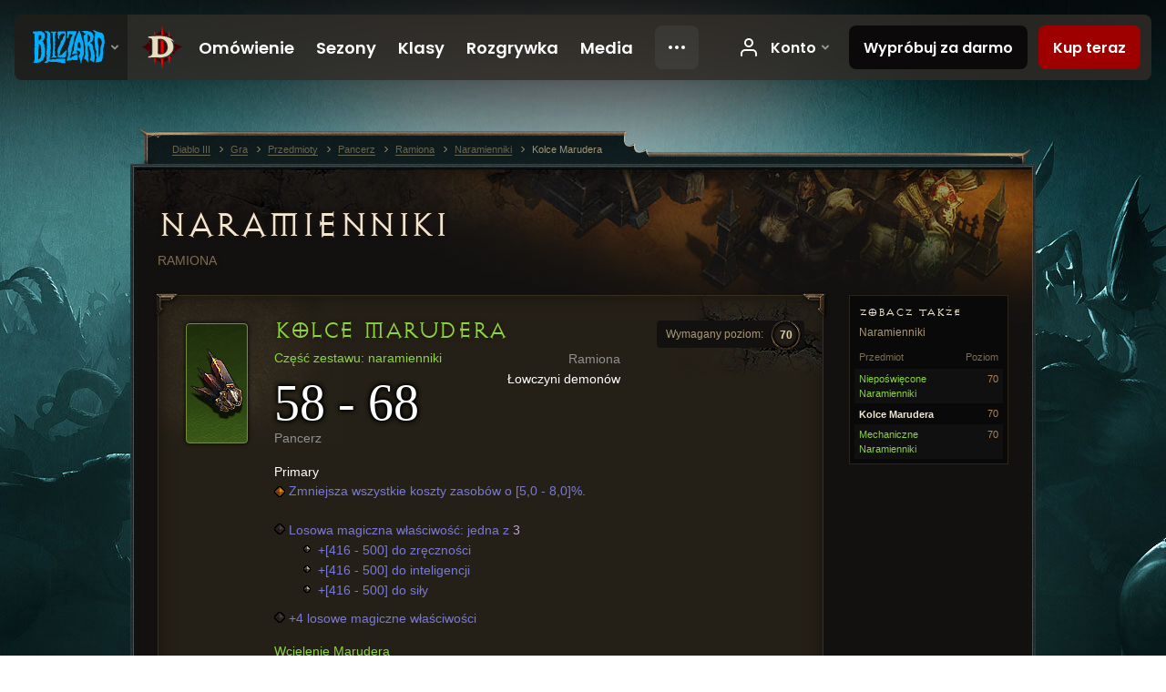

--- FILE ---
content_type: text/html;charset=UTF-8
request_url: https://kr.diablo3.blizzard.com/pl-pl/item/marauders-spines-Unique_Shoulder_Set_07_x1
body_size: 6293
content:
<!DOCTYPE html>
<html xmlns="http://www.w3.org/1999/xhtml" xml:lang="pl-pl" lang="pl-pl">
<head xmlns:og="http://ogp.me/ns#" xmlns:fb="http://ogp.me/ns/fb#">
<script type="text/javascript">
//<![CDATA[
var BlzCookieConsent = {
host: "blizzard.com",
onetrustScriptUrl: "https://cdn.cookielaw.org/scripttemplates/otSDKStub.js",
onetrustDomainScript: "22011b0f-2c46-49a3-a7bf-5f98a4d4da65",
cookieInfoUrlPattern: "/cookies/?$"
}
//]]>
</script>
<script type="text/javascript" src="/static/js/libs/cookie-consent-filter-compat.js?v=58-137" defer></script>
<script>
//<![CDATA[
var dataLayer = dataLayer|| [];
dataLayer.push({
"authenticated": "0" });
(function(w,d,s,l,i){w[l]=w[l]||[];w[l].push({"gtm.start":new Date().getTime(),event:"gtm.js"});var f=d.getElementsByTagName(s)[0], j=d.createElement(s),dl=l!="dataLayer"?"&amp;l="+l:"";j.async=true;j.src=
"//www.googletagmanager.com/gtm.js?id="+i+dl;f.parentNode.insertBefore(j,f);})
(window,document,"script","dataLayer","GTM-TVHPB9J");
//]]>
</script>
<meta http-equiv="imagetoolbar" content="false" />
<meta http-equiv="X-UA-Compatible" content="IE=edge,chrome=1" />
<title>Kolce Marudera - Gra - Diablo III</title>
<link rel="icon" href="/static/images/icons/favicon.ico?v=58-137" type="image/x-icon" />
<link rel="shortcut icon" href="/static/images/icons/favicon.ico?v=58-137" type="image/x-icon" />
<link rel="stylesheet" type="text/css" media="all" href="/static/local-common/css/common-game-site.min.css?v=58-137" />
<link rel="stylesheet" type="text/css" media="all" href="/static/css/legal/ratings.css?v=58-137" />
<link rel="stylesheet" type="text/css" media="all" href="/static/css/d3.css?v=137" />
<link rel="stylesheet" type="text/css" media="all" href="/static/css/tooltips.css?v=137" />
<link rel="stylesheet" type="text/css" media="all" href="/static/css/db.css?v=58-137" />
<link rel="stylesheet" type="text/css" media="all" href="/static/css/item/detail.css?v=58-137" />
<!--[if IE 6]> <link rel="stylesheet" type="text/css" media="all" href="/static/css/tooltips-ie6.css?v=137" />
<![endif]-->
<script type="text/javascript" src="/static/local-common/js/third-party.js?v=58-137"></script>
<script type="text/javascript" src="/static/local-common/js/common-game-site.min.js?v=58-137"></script>
<meta name="robots" content="" />
<meta name="title" content="Kolce Marudera" />
<meta name="description" content="" />
<meta name="keywords" content="Kolce Marudera, Naramienniki, Przedmiot, Ramiona, Ramiona" />
<meta name="identifier" content="marauders-spines" />
<meta name="type" content="item" />
<meta name="icon" content="https://assets.diablo3.blizzard.com/d3/icons/items/small/unique_shoulder_set_07_x1_demonhunter_male.png" />
<meta name="language" content="pl-pl" />
<meta name="twitter:card" content="summary" />
<meta name="twitter:title" content="Kolce Marudera - Gra - Diablo III" />
<meta name="twitter:description" content="&amp;lt;span class=&amp;quot;d3-color-ffc7b377&amp;quot;&amp;gt;„Jednym z najważniejszych narzędzi, jakie ma do swojej dyspozycji łowca, jest strach. Dążymy do tego, by przerazić naszych wrogów, złamać ich szyki i zabić – jednego po drugim.” – Tully Yates, łowca&amp;lt;/span&amp;gt;" />
<meta name="twitter:image:src" content="https://assets.diablo3.blizzard.com/d3/icons/items/large/unique_shoulder_set_07_x1_demonhunter_male.png" />
<!--[if IE 6]> <script type="text/javascript">
//<![CDATA[
try { document.execCommand('BackgroundImageCache', false, true) } catch(e) {}
//]]>
</script>
<![endif]-->
<script type="text/javascript">
//<![CDATA[
var Core = Core || {},
Login = Login || {};
Core.staticUrl = '/static';
Core.sharedStaticUrl = '/static/local-common';
Core.baseUrl = '/pl-pl';
Core.projectUrl = '';
Core.cdnUrl = 'https://blzmedia-a.akamaihd.net';
Core.supportUrl = 'http://kr.battle.net/support/';
Core.secureSupportUrl = 'https://kr.battle.net/support/';
Core.project = 'd3';
Core.locale = 'pl-pl';
Core.language = 'pl';
Core.region = 'kr';
Core.shortDateFormat = 'dd.MM.yyyy';
Core.dateTimeFormat = 'dd.MM.yyyy HH:mm';
Core.loggedIn = false;
Core.userAgent = 'web';
Login.embeddedUrl = 'https://kr.battle.net/login/login.frag';
var Flash = Flash || {};
Flash.videoPlayer = 'https://blzmedia-a.akamaihd.net/global-video-player/themes/d3/video-player.swf';
Flash.videoBase = 'https://blzmedia-a.akamaihd.net/d3/media/videos';
Flash.ratingImage = 'https://blzmedia-a.akamaihd.net/global-video-player/ratings/d3/pl-pl.jpg';
Flash.expressInstall = 'https://blzmedia-a.akamaihd.net/global-video-player/expressInstall.swf';
Flash.videoBase = 'https://assets.diablo3.blizzard.com/d3/media/videos';
//]]>
</script>
<meta property="fb:app_id" content="155068716934" />
<meta property="og:site_name" content="Diablo III" />
<meta property="og:locale" content="pl_PL" />
<meta property="og:type" content="website" />
<meta property="og:url" content="https://kr.diablo3.blizzard.com/pl-pl" />
<meta property="og:image" content="https://assets.diablo3.blizzard.com/d3/icons/items/large/unique_shoulder_set_07_x1_demonhunter_male.png" />
<meta property="og:image" content="https://blzmedia-a.akamaihd.net/battle.net/logos/og-d3.png" />
<meta property="og:image" content="https://blzmedia-a.akamaihd.net/battle.net/logos/og-blizzard.png" />
<meta property="og:title" content="Kolce Marudera" />
<meta property="og:description" content="&lt;span class=&quot;d3-color-ffc7b377&quot;&gt;„Jednym z najważniejszych narzędzi, jakie ma do swojej dyspozycji łowca, jest strach. Dążymy do tego, by przerazić naszych wrogów, złamać ich szyki i zabić – jednego po drugim.” – Tully Yates, łowca&lt;/span&gt;" />
<link rel="canonical" href="https://kr.diablo3.blizzard.com/pl-pl" />
<meta property="d3-cloud-provider" content="aws" />
<meta property="d3-app-name" content="d3-site-prod-kr" />
<meta property="d3-app-version" content="9.5.0" />
</head>
<body class="pl-pl db-detail item-detail" itemscope="itemscope" itemtype="http://schema.org/ItemPage" data-legal-country="US">
<noscript><iframe src="https://www.googletagmanager.com/ns.html?id=GTM-TVHPB9J"
height="0" width="0" style="display:none;visibility:hidden"></iframe></noscript>
<blz-nav
locale="pl-pl"
content="d3"
link-prefix="https://diablo3.blizzard.com/"
hidden
>
<script async src="https://navbar.blizzard.com/static/v1/nav.js"></script>
</blz-nav>
<div class="bg-wrapper">
<div class="wrapper">
<div id="main-content"></div>
<div class="body" itemscope="itemscope" itemtype="http://schema.org/WebPageElement">
<div class="body-top">
<div class="body-bot">
	<div class="page-header page-header-db">




	<h2 class="header-2" >			<a href="/pl-pl/item/pauldrons/">
				Naramienniki
			</a>

			<small>
					Ramiona


			</small>
</h2>
	</div>

	<div class="page-body ">
		<div class="item-right">
	<div class="db-mini-nav colors-subtle">

	<div class="db-mini-nav-header">


	<h3 class="header-3" >			Zobacz także
</h3>

			<span class="subtitle">Naramienniki</span>

		<div class="column-headers">
			<span class="float-right">Poziom</span>
				Przedmiot
	</div>
	</div>

		<ul>


				<li class="d3-color-green row1" itemprop="relatedLink"  itemscope="itemscope">
					<a href="/pl-pl/item/unsanctified-shoulders-Unique_Shoulder_Set_03_p2" itemprop="url">
						<span class="name" itemprop="name">Niepoświęcone Naramienniki</span>
							<span class="note">70</span>

	<span class="clear"><!-- --></span>
					</a>
				</li>


				<li class="active row2" itemprop="relatedLink"  itemscope="itemscope">
					<a href="/pl-pl/item/marauders-spines-Unique_Shoulder_Set_07_x1" itemprop="url">
						<span class="name" itemprop="name">Kolce Marudera</span>
							<span class="note">70</span>

	<span class="clear"><!-- --></span>
					</a>
				</li>


				<li class="d3-color-green row1" itemprop="relatedLink"  itemscope="itemscope">
					<a href="/pl-pl/item/mechanical-pauldrons-P69_Unique_Shoulder_Set_06" itemprop="url">
						<span class="name" itemprop="name">Mechaniczne Naramienniki</span>
							<span class="note">70</span>

	<span class="clear"><!-- --></span>
					</a>
				</li>
		</ul>
	<span class="clear"><!-- --></span>
	</div>
		</div>

		<div class="item-left">

		<div class="db-detail-box colors-subtle item-detail-box icon-size-square">
 


		<div class="detail-icon ">




	<span class="d3-icon d3-icon-item d3-icon-item-large  d3-icon-item-green">
		<span class="icon-item-gradient">
			<span class="icon-item-inner icon-item-default" style="background-image: url(https://assets.diablo3.blizzard.com/d3/icons/items/large/unique_shoulder_set_07_x1_demonhunter_male.png); ">
			</span>
		</span>
	</span>
		</div>

			<div class="detail-level">
				<div class="detail-level-inner">
					Wymagany poziom:
				</div>
				<span class="detail-level-number">70</span>
			</div>


		<div class="detail-text">

			

	<h2 class="header-2 d3-color-green" >Kolce Marudera</h2>




	<div class="d3-item-properties">




		<ul class="item-type-right">


				<li class="item-slot">Ramiona</li>

				<li class="item-class-specific d3-color-white">

							<a href="/pl-pl/class/demon-hunter/">
								Łowczyni demonów
							</a>

				</li>
		</ul>



	<ul class="item-type">
		<li>
			<span class="d3-color-green">Część zestawu: naramienniki</span>
		</li>
	</ul>
		<ul class="item-armor-weapon item-armor-armor">
			<li class="big"><span class="value">58 - 68</span></li>
			<li>Pancerz</li>
		</ul>



	<div class="item-before-effects"></div>



		<ul class="item-effects">


		<p class="item-property-category">Primary</p>
			<span class="tooltip-icon-utility"></span> <span class="d3-color-ff6969ff">Zmniejsza wszystkie koszty zasobów o [5,0 - 8,0]%.</span><br/>



					<br/>

			<li class="item-effects-choice">
				<span class="d3-color-blue">Losowa magiczna właściwość: jedna z <span class="value">3</span></span>
	<ul>
			<li class="item-no-background">
				<span class="tooltip-icon-bullet"></span> <span class="d3-color-ff6969ff">+[416 - 500] do zręczności</span>
			</li>
			<li class="item-no-background">
				<span class="tooltip-icon-bullet"></span> <span class="d3-color-ff6969ff">+[416 - 500] do inteligencji</span>
			</li>
			<li class="item-no-background">
				<span class="tooltip-icon-bullet"></span> <span class="d3-color-ff6969ff">+[416 - 500] do siły</span>
			</li>
	</ul>
			</li>

	<li class="d3-color-blue"><p><span class="d3-color-ff6969ff">+4 losowe magiczne właściwości</span></p></li>



		</ul>


	<ul class="item-itemset">
			<li class="item-itemset-name"><span class="d3-color-green"><p><span class="d3-color-ff00ff00">Wcielenie Marudera</span></p></span></li>
			<li class="item-itemset-piece indent">
				<a class="d3-color-white tip" href="/pl-pl/item/marauders-spines-Unique_Shoulder_Set_07_x1">Kolce Marudera</a>
			</li>
				<li class="item-itemset-piece indent">
						<a class="d3-color-gray tip" href="/pl-pl/item/marauders-treads-Unique_Boots_Set_07_x1">Krok Marudera</a>
				</li>
				<li class="item-itemset-piece indent">
						<a class="d3-color-gray tip" href="/pl-pl/item/marauders-visage-Unique_Helm_Set_07_x1">Oblicze Marudera</a>
				</li>
				<li class="item-itemset-piece indent">
						<a class="d3-color-gray tip" href="/pl-pl/item/marauders-encasement-Unique_Pants_Set_07_x1">Nogawice Marudera</a>
				</li>
				<li class="item-itemset-piece indent">
						<a class="d3-color-gray tip" href="/pl-pl/item/marauders-carapace-Unique_Chest_Set_07_x1">Karapaks Marudera</a>
				</li>
				<li class="item-itemset-piece indent">
						<a class="d3-color-gray tip" href="/pl-pl/item/marauders-gloves-Unique_Gloves_Set_07_x1">Rękawice Marudera</a>
				</li>
		<span class="d3-color-ff00ff00">(2) Zestaw: <br />    <span class="tooltip-icon-bullet"></span> Użycie umiejętności Kompan przywołuje do ciebie wszystkich zwierzęcych kompanów.</span><br /><span class="d3-color-ff00ff00">(4) Zestaw: <br />    <span class="tooltip-icon-bullet"></span> Wartownicy używają Strzały Żywiołów, Czakramu, Przebicia, Wielostrzału oraz Strzały Odłamkowej jednocześnie z postacią, a także automatycznie korzystają z twoich wyposażonych umiejętności wykorzystujących nienawiść.</span><br /><span class="d3-color-ff00ff00">(6) Zestaw: <br />    <span class="tooltip-icon-bullet"></span> Podstawowe umiejętności, Strzała Żywiołów, Czakram, Przebicie, Wielostrzał, Strzała Odłamkowa, Kompan, Zemsta oraz Wartownik zadają obrażenia zwiększone o 12 000% za każdego aktywnego Wartownika.</span><br />
	</ul>


		<ul class="item-extras">
		<li>Account Bound</li>
		</ul>
	<span class="clear"><!-- --></span>
	</div>
		</div>


		<span class="corner tl"></span>
		<span class="corner tr"></span>
		<span class="corner bl"></span>
		<span class="corner br"></span>
	</div>
		<div class="db-flavor-text">
			


	<h3 class="subheader-3" ><span class="d3-color-ffc7b377">„Jednym z najważniejszych narzędzi, jakie ma do swojej dyspozycji łowca, jest strach. Dążymy do tego, by przerazić naszych wrogów, złamać ich szyki i zabić – jednego po drugim.” – Tully Yates, łowca</span></h3>

		</div>
		</div>

	<span class="clear"><!-- --></span>
	</div>


<span class="clear"><!-- --></span>
<div class="social-media-container no-font-boost">
<h2 class="social-media-title">Bądź na bieżąco</h2>
<ul class="social-media">
<li class="atom-feed">
<a href="/pl-pl" target="_blank"></a>
</li>
<li class="facebook">
<a href="https://www.facebook.com/DiabloPL" title=""></a>
</li>
<li class="twitter">
<a href="https://twitter.com/Diablo" title=""></a>
</li>
<li class="youtube">
<a href="http://youtube.com/Diablopl" title=""></a>
</li>
<span class="clear"><!-- --></span>
</ul>
</div>
<div class="chat-gem-container">
<a href="javascript:;" class="chat-gem" id="chat-gem"></a>
</div>
</div>
</div>
<div class="body-trail">
<ol class="ui-breadcrumb">
<li itemscope="itemscope" itemtype="http://schema.org/SiteNavigationElement">
<a href="/pl-pl/" rel="np" class="breadcrumb-arrow" itemprop="url">
<span class="breadcrumb-text" itemprop="name">Diablo III</span>
</a>
</li>
<li itemscope="itemscope" itemtype="http://schema.org/SiteNavigationElement">
<a href="/pl-pl/game/" rel="np" class="breadcrumb-arrow" itemprop="url">
<span class="breadcrumb-text" itemprop="name">Gra</span>
</a>
</li>
<li itemscope="itemscope" itemtype="http://schema.org/SiteNavigationElement">
<a href="/pl-pl/item/" rel="np" class="breadcrumb-arrow" itemprop="url">
<span class="breadcrumb-text" itemprop="name">Przedmioty</span>
</a>
</li>
<li itemscope="itemscope" itemtype="http://schema.org/SiteNavigationElement">
<a href="/pl-pl/item/armor/" rel="np" class="breadcrumb-arrow" itemprop="url">
<span class="breadcrumb-text" itemprop="name">Pancerz</span>
</a>
</li>
<li itemscope="itemscope" itemtype="http://schema.org/SiteNavigationElement">
<a href="/pl-pl/item/shoulders/" rel="np" class="breadcrumb-arrow" itemprop="url">
<span class="breadcrumb-text" itemprop="name">Ramiona</span>
</a>
</li>
<li itemscope="itemscope" itemtype="http://schema.org/SiteNavigationElement">
<a href="/pl-pl/item/pauldrons/" rel="np" class="breadcrumb-arrow" itemprop="url">
<span class="breadcrumb-text" itemprop="name">Naramienniki</span>
</a>
</li>
<li class="last" itemscope="itemscope" itemtype="http://schema.org/SiteNavigationElement">
<a href="/pl-pl/item/marauders-spines-Unique_Shoulder_Set_07_x1" rel="np" itemprop="url">
<span class="breadcrumb-text" itemprop="name">Kolce Marudera</span>
</a>
</li>
</ol>
<span class="clear"><!-- --></span>
</div>
</div>
<div class="nav-footer-wrapper">
<blz-nav-footer
legal-title-id="17459"
supported-locales='["en-us", "es-mx", "pt-br", "ja-jp", "de-de", "en-gb", "es-es", "fr-fr", "it-it", "pl-pl", "ru-ru", "ko-kr", "zh-tw"]'
cookies-url="https://www.blizzard.com/cookies"
role="presentation">
<script src="https://navbar.blizzard.com/static/v1/footer.js" async="async"></script>
</blz-nav-footer>
</div>
</div>
</div>
<script>
//<![CDATA[
var xsToken = '';
var supportToken = '';
var jsonSearchHandlerUrl = '\//kr.battle.net';
var Msg = Msg || {};
Msg.support = {
ticketNew: 'Żądanie pomocy {0} zostało utworzone.',
ticketStatus: 'Status żądania pomocy {0} został zmieniony na {1}.',
ticketOpen: 'Otwarte',
ticketAnswered: 'Udzielono odpowiedzi',
ticketResolved: 'Zrealizowano',
ticketCanceled: 'Anulowano',
ticketArchived: 'Zarchiwizowano',
ticketInfo: 'Potrzeba więcej odpowiedzi',
ticketAll: 'Zobacz wszystkie żądania pomocy'
};
Msg.cms = {
requestError: 'Twoje żądanie nie może zostać zrealizowane.',
ignoreNot: 'Przestałeś/aś ignorować tego użytkownika',
ignoreAlready: 'Już ignorujesz tego użytkownika',
stickyRequested: 'Poproszono o przyklejenie',
stickyHasBeenRequested: 'Już poproszono o przyklejenie tego tematu.',
postAdded: 'Wpis dodany do trackera',
postRemoved: 'Wpis usunięty z trackera',
userAdded: 'Użytkownik dodany do trackera',
userRemoved: 'Użytkownik usunięty z trackera',
validationError: 'Wymagane pole jest niewypełnione',
characterExceed: 'Tekst wpisu ma ponad XXXXXX znaków.',
searchFor: "Wyszukaj",
searchTags: "Artykuły z tagami:",
characterAjaxError: "Prawdopodobnie zostałeś/aś wylogowany/a. Odśwież stronę i spróbuj ponownie.",
ilvl: "Poziom {0}",
shortQuery: "Wyszukiwana fraza musi mieć długość przynajmniej dwóch znaków.",
editSuccess: "Sukces. Załadować ponownie?",
postDelete: "Czy na pewno chcesz usunąć ten wpis?",
throttleError: "Musisz poczekać, zanim będziesz mógł zamieścić następny komentarz."
};
Msg.bml= {
bold: 'Wytłuszczenie',
italics: 'Kursywa',
underline: 'Podkreślenie',
list: 'Lista nienumerowana',
listItem: 'Umieść na liście',
quote: 'Cytat',
quoteBy: 'Wpis zamieszczony przez: {0}',
unformat: 'Usuń formatowanie',
cleanup: 'Napraw formatowanie końców linii',
code: 'Bloki kodu',
item: 'Przedmiot WoW',
itemPrompt: 'ID przedmiotu:',
url: 'URL',
urlPrompt: 'Adres URL:'
};
Msg.ui= {
submit: 'Prześlij',
cancel: 'Anuluj',
reset: 'Resetuj',
viewInGallery: 'Zobacz w galerii',
loading: 'Ładowanie…',
unexpectedError: 'Wystąpił błąd',
fansiteFind: 'Znajdź to na…',
fansiteFindType: 'Znajdź {0} na…',
fansiteNone: 'Brak dostępnych stron fanów.',
flashErrorHeader: 'Żeby zobaczyć te treści, musisz zainstalować program Adobe Flash Player.',
flashErrorText: 'Pobierz Adobe Flash Player',
flashErrorUrl: 'http://get.adobe.com/flashplayer/',
save: 'Zapisz'
};
Msg.grammar= {
colon: '{0}:',
first: 'Pierwszy',
last: 'Ostatni',
ellipsis: '…'
};
Msg.fansite= {
achievement: 'achievement',
character: 'character',
faction: 'faction',
'class': 'class',
object: 'object',
talentcalc: 'talents',
skill: 'profession',
quest: 'quest',
spell: 'spell',
event: 'event',
title: 'title',
arena: 'arena team',
guild: 'guild',
zone: 'zone',
item: 'item',
race: 'race',
npc: 'NPC',
pet: 'pet'
};
Msg.search= {
noResults: 'Brak wyników do wyświetlenia.',
kb: 'Wsparcie',
post: 'Fora',
article: 'Artykuły',
static: 'Treści ogólne',
wowcharacter: 'Postać',
wowitem: 'Przedmiot',
wowguild: 'Gildie',
wowarenateam: 'Drużyny walczące na arenie',
url: 'Sugerowane linki',
friend: 'Znajomi',
product: 'Produkty z Targowiska',
other: 'Inne'
};
//]]>
</script>
<script type="text/javascript" src="/static/js/libs/toolkit-modal.js?v=137"></script>
<script type="text/javascript" src="/static/js/d3.js?v=137"></script>
<script type="text/javascript" src="/static/js/navbar.js?v=137"></script>
<script type="text/javascript">
//<![CDATA[
$(function(){
Tooltip.maxWidth = 350;
});
//]]>
</script>
<script type="text/javascript" src="/static/js/blog/responsive-blog-design.min.js?v=137"></script>
<script type="text/javascript" src="/static/js/db.js?v=58-137"></script>
<script type="text/javascript" src="/static/js/item/detail.js?v=58-137"></script>
<div id="modal" class="modal hide">
<div class="modal-content">
<div class="modal__media"></div>
<div class="modal-corner modal-corner-top-left"></div>
<div class="modal-corner modal-corner-top-right"></div>
<div class="modal-corner modal-corner-bottom-left"></div>
<div class="modal-corner modal-corner-bottom-right"></div>
<div class="modal-border modal-border-top"></div>
<div class="modal-border modal-border-right"></div>
<div class="modal-border modal-border-bottom"></div>
<div class="modal-border modal-border-left"></div>
<div class="modal-controls">
<div class="prev arrow-tab modal-navigation"><div class="heroes-arrow"></div></div>
<div class="next arrow-tab modal-navigation"><div class="heroes-arrow"></div></div>
</div>
<span class="media-btn close">×</span>
</div>
</div>
</body>
</html>